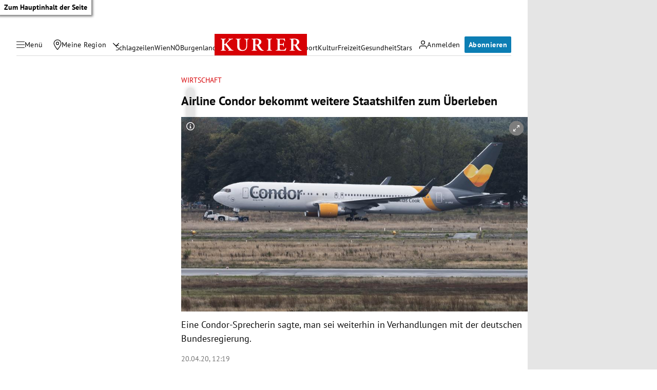

--- FILE ---
content_type: application/javascript; charset=utf-8
request_url: https://fundingchoicesmessages.google.com/f/AGSKWxWlU-C-GPDR73MPvF9kEoUE6usUfKwKgCZCScpFbvAR02Lqt0EueXYas-dy-KkQQQFO0Xc9JMB0xD4tTgYmsRh9jRYQXC-pH32Z6UYh6ZWByK9MyUaapvo1I_k34fmxs1El4jdM8Cu_8L3RmmUN0kaz02E7Jk1csNCmxYup7djgOQ3ukz0UEacpeLG9/_/adver_hor./delivery/apu.php/story_ad./attachad._adcall_
body_size: -1291
content:
window['4dcd6b97-347c-457a-94d8-4404ac2e8d8a'] = true;